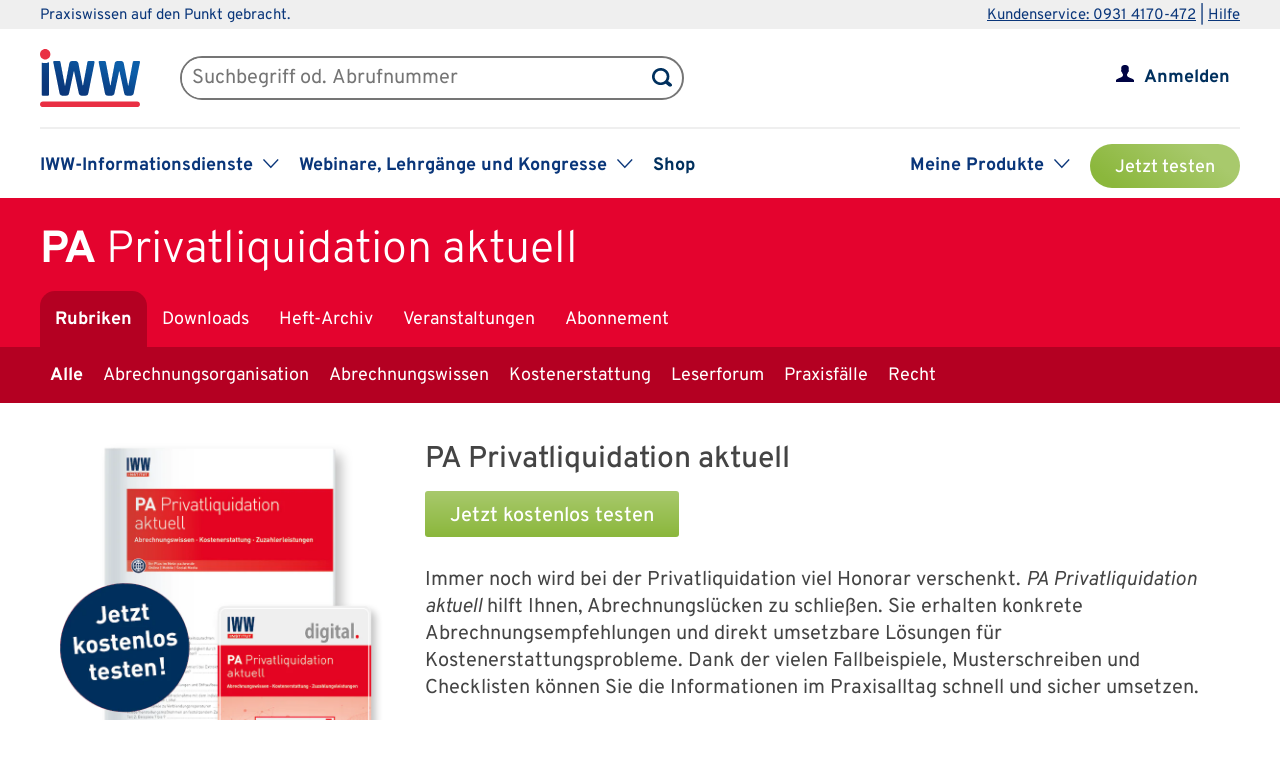

--- FILE ---
content_type: text/html; charset=UTF-8
request_url: https://www.iww.de/pa/archiv/gesetzgebung-goz-novellierung-kommt-fruehestens-mitte-2007-f5871
body_size: 54877
content:
<!DOCTYPE html><html lang="de">
<head>
	<meta http-equiv="content-type" content="text/html; charset=UTF-8"/>
<meta http-equiv="content-language" content="de"/>
<meta name="yandex-verification" content="42fe80e158ed8530"/>
<meta name="verify-v1" content="OQCQGAYnV9FqTvFfDPnjglNgnMSn+kgsade37IZ5rPI="/>
<meta name="verify-v1" content="7Acv+p+qQfVc3+qtEXojYJQ+xkc04Z5nwYrBpq9kCec="/>
<meta name="google-site-verification" content="r5lxPfKEkOxrzxff2pNyp5z8vgpspSXP001nyhyl6k0"/>
<meta name="google-site-verification" content="DXSWok1gxzRle6qHb5Rx1FzQLwGa8OsUgWLkNYZeESA"/>
<meta name="viewport" content="width=device-width,initial-scale=1.0,user-scalable=no"/>
<meta name="theme-color" content="#00305e"/>
<meta property="og:site_name" content="Privatliquidation aktuell" >
<meta property="og:image" content="https://www.iww.de/img/og_imgs/pa.png" >
<meta property="og:image:secure_url" content="https://www.iww.de/img/og_imgs/pa.png" >
<meta property="og:image:type" content="image/png" >
<meta property="og:image:width" content="200" >
<meta property="og:image:height" content="200" >
<meta property="og:url" content="https://www.iww.de/pa/archiv/gesetzgebung-goz-novellierung-kommt-fruehestens-mitte-2007-f5871" >
<meta name="copyright" content="IWW Institut | " >
<meta name="application-name" content="Privatliquidation aktuell" >
<meta name="twitter:card" content="summary" >
<meta name="twitter:image" content="https://www.iww.de/img/logo_iww_shared_200.png" >
<meta name="description" content="Für die Vorbereitung einer umfassenden Neufassung der GOZ hat das Bundesgesundheitsministerium (BMG) bereits im Juli 2004 eine Arbeitsgruppe eingesetzt, an der die BZÄK, die ..." >
<meta property="og:description" content="Für die Vorbereitung einer umfassenden Neufassung der GOZ hat das Bundesgesundheitsministerium (BMG) bereits im Juli 2004 eine Arbeitsgruppe eingesetzt, an der die BZÄK, die ..." >
<meta name="twitter:description" content="Für die Vorbereitung einer umfassenden Neufassung der GOZ hat das Bundesgesundheitsministerium (BMG) bereits im Juli 2004 eine Arbeitsgruppe eingesetzt, an der die BZÄK, die ..." >
<meta property="og:type" content="article" >
<meta property="og:title" content="GOZ-Novellierung kommt frühestens Mitte 2007" >
<meta name="twitter:title" content="GOZ-Novellierung kommt frühestens Mitte 2007" ><title>Gesetzgebung | GOZ-Novellierung kommt frühestens Mitte 2007</title><link rel="stylesheet" type="text/css" media="screen,print" href="/css/basic.css?v=1849638543"/>
<link rel="stylesheet" type="text/css" media="screen,print" href="/scss/framework/basic.css?v=1849638543"/>
<link href="/feeds/rss" rel="alternate" type="application/rss+xml" title="RSS (alle Produkte)" >
<link href="/feeds/atom" rel="alternate" type="application/atom+xml" title="ATOM (alle Produkte)" >
<link href="/css/product.css?v=4147539765" media="screen,print" rel="stylesheet" type="text/css" >
<link href="/css/services/pa.css" media="screen,print" rel="stylesheet" type="text/css" >
<link href="/pa/feeds/rss" rel="alternate" type="application/rss+xml" title="RSS (PA)" >
<link href="/pa/feeds/atom" rel="alternate" type="application/atom+xml" title="ATOM (PA)" >
<link href="https://www.iww.de/pa/archiv/gesetzgebung-goz-novellierung-kommt-fruehestens-mitte-2007-f5871" rel="canonical" ><link rel="stylesheet" type="text/css" media="screen" href="/3rdparty/slick/slick.css"/>
<link rel="stylesheet" type="text/css" media="print" href="/css/print.css"/>
<!-- CMP -->
<link rel="preconnect" href="https://a.delivery.consentmanager.net">
<link rel="preconnect" href="https://cdn.consentmanager.net">
	<link rel="icon" type="image/png" sizes="32x32" href="/img/favicon-32x32.png"/>
	<link rel="icon" type="image/png" sizes="16x16" href="/img/favicon-16x16.png"/>
	<link rel="shortcut icon" type="image/x-icon" href="/img/favicon.ico"/>
	<link rel="icon" type="image/x-icon" href="/img/favicon.ico"/>
	<script src="/libs/jquery/2.1.4/jquery.min.js"></script>
<script defer="defer" src="/3rdparty/slick/slick.min.js"></script>
<script defer="defer" src="/js/custom.js?v=1849638543"></script>
<script>
	// Prüfung auf Smartphone bzw. Tablet
	let smartphonetablet = "";
	if (window.matchMedia("only screen and (max-width: 650px)").matches) {
		// Smartphone
		smartphonetablet = "_small";
	} else if (window.matchMedia("only screen and (max-width: 1439px)").matches) {
		// Tablet
		smartphonetablet = "_tablet";
	}

	// JS for iOS-WebApp
	$(document).ready(function () {
		// Check if "standalone" property exists and test if using standalone navigator
		const home = false;
		if (!home && ("standalone" in window.navigator) && window.navigator.standalone) {
			$("#mobile_header,.wrapper_header,.article_ads .wrapper_header").css("margin-top", "36px");
			$("div#webapp-header").show();
		}
	});
</script>
<!-- Google Optimizer -->
<script class="cmplazyload" data-cmp-vendor="s135" data-cmp-src="https://www.googleoptimize.com/optimize.js?id=GTM-T8LX2ZM" type="text/plain"></script>	<!-- DFP-Ads -->
	<script async class="cmplazyload" data-cmp-vendor="s1" data-cmp-src="https://securepubads.g.doubleclick.net/tag/js/gpt.js"></script>
<script>
	window.googletag = window.googletag || {cmd: []};
	googletag.cmd.push(function() {
		googletag.defineSlot('/2686/iww.de/pa', [[300, 280], [728, 90]], 'div-gpt-ad-1580480997506-0').addService(googletag.pubads());
		googletag.pubads().enableSingleRequest();
		googletag.pubads().collapseEmptyDivs();
		googletag.enableServices();
	});
</script></head>
<body>
<!-- Hinweis -->
<!-- CMP -->
<script>if(!("gdprAppliesGlobally" in window)){window.gdprAppliesGlobally=true}if(!("cmp_id" in window)||window.cmp_id<1){window.cmp_id=0}if(!("cmp_cdid" in window)){window.cmp_cdid="c9408e5a11463"}if(!("cmp_params" in window)){window.cmp_params=""}if(!("cmp_host" in window)){window.cmp_host="a.delivery.consentmanager.net"}if(!("cmp_cdn" in window)){window.cmp_cdn="cdn.consentmanager.net"}if(!("cmp_proto" in window)){window.cmp_proto="https:"}if(!("cmp_codesrc" in window)){window.cmp_codesrc="1"}window.cmp_getsupportedLangs=function(){var b=["DE","EN","FR","IT","NO","DA","FI","ES","PT","RO","BG","ET","EL","GA","HR","LV","LT","MT","NL","PL","SV","SK","SL","CS","HU","RU","SR","ZH","TR","UK","AR","BS","JA","CY"];if("cmp_customlanguages" in window){for(var a=0;a<window.cmp_customlanguages.length;a++){b.push(window.cmp_customlanguages[a].l.toUpperCase())}}return b};window.cmp_getRTLLangs=function(){var a=["AR"];if("cmp_customlanguages" in window){for(var b=0;b<window.cmp_customlanguages.length;b++){if("r" in window.cmp_customlanguages[b]&&window.cmp_customlanguages[b].r){a.push(window.cmp_customlanguages[b].l)}}}return a};window.cmp_getlang=function(a){if(typeof(a)!="boolean"){a=true}if(a&&typeof(cmp_getlang.usedlang)=="string"&&cmp_getlang.usedlang!==""){return cmp_getlang.usedlang}return window.cmp_getlangs()[0]};window.cmp_extractlang=function(a){if(a.indexOf("cmplang=")!=-1){a=a.substr(a.indexOf("cmplang=")+8,2).toUpperCase();if(a.indexOf("&")!=-1){a=a.substr(0,a.indexOf("&"))}}else{a=""}return a};window.cmp_getlangs=function(){var g=window.cmp_getsupportedLangs();var c=[];var f=location.hash;var e=location.search;var j="cmp_params" in window?window.cmp_params:"";var a="languages" in navigator?navigator.languages:[];if(cmp_extractlang(f)!=""){c.push(cmp_extractlang(f))}else{if(cmp_extractlang(e)!=""){c.push(cmp_extractlang(e))}else{if(cmp_extractlang(j)!=""){c.push(cmp_extractlang(j))}else{if("cmp_setlang" in window&&window.cmp_setlang!=""){c.push(window.cmp_setlang.toUpperCase())}else{if("cmp_langdetect" in window&&window.cmp_langdetect==1){c.push(window.cmp_getPageLang())}else{if(a.length>0){for(var d=0;d<a.length;d++){c.push(a[d])}}if("language" in navigator){c.push(navigator.language)}if("userLanguage" in navigator){c.push(navigator.userLanguage)}}}}}}var h=[];for(var d=0;d<c.length;d++){var b=c[d].toUpperCase();if(b.length<2){continue}if(g.indexOf(b)!=-1){h.push(b)}else{if(b.indexOf("-")!=-1){b=b.substr(0,2)}if(g.indexOf(b)!=-1){h.push(b)}}}if(h.length==0&&typeof(cmp_getlang.defaultlang)=="string"&&cmp_getlang.defaultlang!==""){return[cmp_getlang.defaultlang.toUpperCase()]}else{return h.length>0?h:["EN"]}};window.cmp_getPageLangs=function(){var a=window.cmp_getXMLLang();if(a!=""){a=[a.toUpperCase()]}else{a=[]}a=a.concat(window.cmp_getLangsFromURL());return a.length>0?a:["EN"]};window.cmp_getPageLang=function(){var a=window.cmp_getPageLangs();return a.length>0?a[0]:""};window.cmp_getLangsFromURL=function(){var c=window.cmp_getsupportedLangs();var b=location;var m="toUpperCase";var g=b.hostname[m]()+".";var a=b.pathname[m]()+"/";a=a.split("_").join("-");var f=[];for(var e=0;e<c.length;e++){var j=a.substring(0,c[e].length+1);if(g.substring(0,c[e].length+1)==c[e]+"."){f.push(c[e][m]())}else{if(c[e].length==5){var k=c[e].substring(3,5)+"-"+c[e].substring(0,2);if(g.substring(0,k.length+1)==k+"."){f.push(c[e][m]())}}else{if(j==c[e]+"/"||j=="/"+c[e]){f.push(c[e][m]())}else{if(j==c[e].replace("-","/")+"/"||j=="/"+c[e].replace("-","/")){f.push(c[e][m]())}else{if(c[e].length==5){var k=c[e].substring(3,5)+"-"+c[e].substring(0,2);var h=a.substring(0,k.length+1);if(h==k+"/"||h==k.replace("-","/")+"/"){f.push(c[e][m]())}}}}}}}return f};window.cmp_getXMLLang=function(){var c=document.getElementsByTagName("html");if(c.length>0){var c=c[0]}else{c=document.documentElement}if(c&&c.getAttribute){var a=c.getAttribute("xml:lang");if(typeof(a)!="string"||a==""){a=c.getAttribute("lang")}if(typeof(a)=="string"&&a!=""){var b=window.cmp_getsupportedLangs();return b.indexOf(a.toUpperCase())!=-1||b.indexOf(a.substr(0,2).toUpperCase())!=-1?a:""}else{return""}}};(function(){var C=document;var D=C.getElementsByTagName;var o=window;var t="";var h="";var k="";var E=function(e){var i="cmp_"+e;e="cmp"+e+"=";var d="";var l=e.length;var I=location;var J=I.hash;var w=I.search;var u=J.indexOf(e);var H=w.indexOf(e);if(u!=-1){d=J.substring(u+l,9999)}else{if(H!=-1){d=w.substring(H+l,9999)}else{return i in o&&typeof(o[i])!=="function"?o[i]:""}}var G=d.indexOf("&");if(G!=-1){d=d.substring(0,G)}return d};var j=E("lang");if(j!=""){t=j;k=t}else{if("cmp_getlang" in o){t=o.cmp_getlang().toLowerCase();h=o.cmp_getlangs().slice(0,3).join("_");k=o.cmp_getPageLangs().slice(0,3).join("_");if("cmp_customlanguages" in o){var m=o.cmp_customlanguages;for(var y=0;y<m.length;y++){var a=m[y].l.toLowerCase();if(a==t){t="en"}}}}}var q=("cmp_proto" in o)?o.cmp_proto:"https:";if(q!="http:"&&q!="https:"){q="https:"}var n=("cmp_ref" in o)?o.cmp_ref:location.href;if(n.length>300){n=n.substring(0,300)}var A=function(d){var K=C.createElement("script");K.setAttribute("data-cmp-ab","1");K.type="text/javascript";K.async=true;K.src=d;var J=["body","div","span","script","head"];var w="currentScript";var H="parentElement";var l="appendChild";var I="body";if(C[w]&&C[w][H]){C[w][H][l](K)}else{if(C[I]){C[I][l](K)}else{for(var u=0;u<J.length;u++){var G=D(J[u]);if(G.length>0){G[0][l](K);break}}}}};var b=E("design");var c=E("regulationkey");var z=E("gppkey");var s=E("att");var f=o.encodeURIComponent;var g=false;try{g=C.cookie.length>0}catch(B){g=false}var x=E("darkmode");if(x=="0"){x=0}else{if(x=="1"){x=1}else{try{if("matchMedia" in window&&window.matchMedia){var F=window.matchMedia("(prefers-color-scheme: dark)");if("matches" in F&&F.matches){x=1}}}catch(B){x=0}}}var p=q+"//"+o.cmp_host+"/delivery/cmp.php?";p+=("cmp_id" in o&&o.cmp_id>0?"id="+o.cmp_id:"")+("cmp_cdid" in o?"&cdid="+o.cmp_cdid:"")+"&h="+f(n);p+=(b!=""?"&cmpdesign="+f(b):"")+(c!=""?"&cmpregulationkey="+f(c):"")+(z!=""?"&cmpgppkey="+f(z):"");p+=(s!=""?"&cmpatt="+f(s):"")+("cmp_params" in o?"&"+o.cmp_params:"")+(g?"&__cmpfcc=1":"");p+=(x>0?"&cmpdarkmode=1":"");A(p+"&l="+f(t)+"&ls="+f(h)+"&lp="+f(k)+"&o="+(new Date()).getTime());var r="js";var v=E("debugunminimized")!=""?"":".min";if(E("debugcoverage")=="1"){r="instrumented";v=""}if(E("debugtest")=="1"){r="jstests";v=""}A(q+"//"+o.cmp_cdn+"/delivery/"+r+"/cmp_final"+v+".js")})();window.cmp_rc=function(c,b){var l="";try{l=document.cookie}catch(h){l=""}var j="";var f=0;var g=false;while(l!=""&&f<100){f++;while(l.substr(0,1)==" "){l=l.substr(1,l.length)}var k=l.substring(0,l.indexOf("="));if(l.indexOf(";")!=-1){var m=l.substring(l.indexOf("=")+1,l.indexOf(";"))}else{var m=l.substr(l.indexOf("=")+1,l.length)}if(c==k){j=m;g=true}var d=l.indexOf(";")+1;if(d==0){d=l.length}l=l.substring(d,l.length)}if(!g&&typeof(b)=="string"){j=b}return(j)};window.cmp_stub=function(){var a=arguments;__cmp.a=__cmp.a||[];if(!a.length){return __cmp.a}else{if(a[0]==="ping"){if(a[1]===2){a[2]({gdprApplies:gdprAppliesGlobally,cmpLoaded:false,cmpStatus:"stub",displayStatus:"hidden",apiVersion:"2.2",cmpId:31},true)}else{a[2](false,true)}}else{if(a[0]==="getUSPData"){a[2]({version:1,uspString:window.cmp_rc("__cmpccpausps","1---")},true)}else{if(a[0]==="getTCData"){__cmp.a.push([].slice.apply(a))}else{if(a[0]==="addEventListener"||a[0]==="removeEventListener"){__cmp.a.push([].slice.apply(a))}else{if(a.length==4&&a[3]===false){a[2]({},false)}else{__cmp.a.push([].slice.apply(a))}}}}}}};window.cmp_dsastub=function(){var a=arguments;a[0]="dsa."+a[0];window.cmp_gppstub(a)};window.cmp_gppstub=function(){var c=arguments;__gpp.q=__gpp.q||[];if(!c.length){return __gpp.q}var h=c[0];var g=c.length>1?c[1]:null;var f=c.length>2?c[2]:null;var a=null;var j=false;if(h==="ping"){a=window.cmp_gpp_ping();j=true}else{if(h==="addEventListener"){__gpp.e=__gpp.e||[];if(!("lastId" in __gpp)){__gpp.lastId=0}__gpp.lastId++;var d=__gpp.lastId;__gpp.e.push({id:d,callback:g});a={eventName:"listenerRegistered",listenerId:d,data:true,pingData:window.cmp_gpp_ping()};j=true}else{if(h==="removeEventListener"){__gpp.e=__gpp.e||[];a=false;for(var e=0;e<__gpp.e.length;e++){if(__gpp.e[e].id==f){__gpp.e[e].splice(e,1);a=true;break}}j=true}else{__gpp.q.push([].slice.apply(c))}}}if(a!==null&&typeof(g)==="function"){g(a,j)}};window.cmp_gpp_ping=function(){return{gppVersion:"1.1",cmpStatus:"stub",cmpDisplayStatus:"hidden",signalStatus:"not ready",supportedAPIs:["2:tcfeuv2","5:tcfcav1","7:usnat","8:usca","9:usva","10:usco","11:usut","12:usct"],cmpId:31,sectionList:[],applicableSections:[0],gppString:"",parsedSections:{}}};window.cmp_addFrame=function(b){if(!window.frames[b]){if(document.body){var a=document.createElement("iframe");a.style.cssText="display:none";if("cmp_cdn" in window&&"cmp_ultrablocking" in window&&window.cmp_ultrablocking>0){a.src="//"+window.cmp_cdn+"/delivery/empty.html"}a.name=b;a.setAttribute("title","Intentionally hidden, please ignore");a.setAttribute("role","none");a.setAttribute("tabindex","-1");document.body.appendChild(a)}else{window.setTimeout(window.cmp_addFrame,10,b)}}};window.cmp_msghandler=function(d){var a=typeof d.data==="string";try{var c=a?JSON.parse(d.data):d.data}catch(f){var c=null}if(typeof(c)==="object"&&c!==null&&"__cmpCall" in c){var b=c.__cmpCall;window.__cmp(b.command,b.parameter,function(h,g){var e={__cmpReturn:{returnValue:h,success:g,callId:b.callId}};d.source.postMessage(a?JSON.stringify(e):e,"*")})}if(typeof(c)==="object"&&c!==null&&"__uspapiCall" in c){var b=c.__uspapiCall;window.__uspapi(b.command,b.version,function(h,g){var e={__uspapiReturn:{returnValue:h,success:g,callId:b.callId}};d.source.postMessage(a?JSON.stringify(e):e,"*")})}if(typeof(c)==="object"&&c!==null&&"__tcfapiCall" in c){var b=c.__tcfapiCall;window.__tcfapi(b.command,b.version,function(h,g){var e={__tcfapiReturn:{returnValue:h,success:g,callId:b.callId}};d.source.postMessage(a?JSON.stringify(e):e,"*")},b.parameter)}if(typeof(c)==="object"&&c!==null&&"__gppCall" in c){var b=c.__gppCall;window.__gpp(b.command,function(h,g){var e={__gppReturn:{returnValue:h,success:g,callId:b.callId}};d.source.postMessage(a?JSON.stringify(e):e,"*")},"parameter" in b?b.parameter:null,"version" in b?b.version:1)}if(typeof(c)==="object"&&c!==null&&"__dsaCall" in c){var b=c.__dsaCall;window.__dsa(b.command,function(h,g){var e={__dsaReturn:{returnValue:h,success:g,callId:b.callId}};d.source.postMessage(a?JSON.stringify(e):e,"*")},"parameter" in b?b.parameter:null,"version" in b?b.version:1)}};window.cmp_setStub=function(a){if(!(a in window)||(typeof(window[a])!=="function"&&typeof(window[a])!=="object"&&(typeof(window[a])==="undefined"||window[a]!==null))){window[a]=window.cmp_stub;window[a].msgHandler=window.cmp_msghandler;window.addEventListener("message",window.cmp_msghandler,false)}};window.cmp_setGppStub=function(a){if(!(a in window)||(typeof(window[a])!=="function"&&typeof(window[a])!=="object"&&(typeof(window[a])==="undefined"||window[a]!==null))){window[a]=window.cmp_gppstub;window[a].msgHandler=window.cmp_msghandler;window.addEventListener("message",window.cmp_msghandler,false)}};if(!("cmp_noiframepixel" in window)){window.cmp_addFrame("__cmpLocator")}if((!("cmp_disableusp" in window)||!window.cmp_disableusp)&&!("cmp_noiframepixel" in window)){window.cmp_addFrame("__uspapiLocator")}if((!("cmp_disabletcf" in window)||!window.cmp_disabletcf)&&!("cmp_noiframepixel" in window)){window.cmp_addFrame("__tcfapiLocator")}if((!("cmp_disablegpp" in window)||!window.cmp_disablegpp)&&!("cmp_noiframepixel" in window)){window.cmp_addFrame("__gppLocator")}if((!("cmp_disabledsa" in window)||!window.cmp_disabledsa)&&!("cmp_noiframepixel" in window)){window.cmp_addFrame("__dsaLocator")}window.cmp_setStub("__cmp");if(!("cmp_disabletcf" in window)||!window.cmp_disabletcf){window.cmp_setStub("__tcfapi")}if(!("cmp_disableusp" in window)||!window.cmp_disableusp){window.cmp_setStub("__uspapi")}if(!("cmp_disablegpp" in window)||!window.cmp_disablegpp){window.cmp_setGppStub("__gpp")}if(!("cmp_disabledsa" in window)||!window.cmp_disabledsa){window.cmp_setGppStub("__dsa")};</script>
<!-- GTM -->
<script>
	// GTM-Basisdaten anlegen
	var dataLayer =
		[
			{
				"intern": 0,
				"dlv1": "Gesetzgebung | GOZ-Novellierung kommt frühestens Mitte 2007",
				"dlv2": "goz-novellierung-kommt-fruehestens-mitte-2007",
				"dlv3": "beitrag",
				"dlv4": "/pa/archiv/gesetzgebung-goz-novellierung-kommt-fruehestens-mitte-2007-f5871",
				"dlv5": "loggedout",
				"dlv6": "guest",
				"dlv7": "pa",
				"dlv11": "offen","dlv12": "2006-07-01",			}
		];
</script><!-- hotjar user attributes -->
<script>
	let readyStateCheckInterval = setInterval(function() {
		if (
			document.readyState === "complete" &&
			window.hj && typeof (window.hj) === "function"
		) {
			clearInterval(readyStateCheckInterval);
			window.hj('identify', null, {
				isLoggedIn: false,
				activeSubscription: false
			})
		}
	}, 10);
</script><!-- Head -->
<div id="webapp-header" style="display:none;">
	<a class="webapp-header__link" onclick="window.history.back();"> <img class="webapp-header__arrow" alt="Zurueck" src="/img/paging_back.svg">
		<span class="webapp-header__text">Zurück</span> </a>
</div>
<div class="iww-header no_phone">
		<div class="iww-header-top">
		<div class="iww-section--1200 iww-flex">
            <span class="iww-text--smaller iww-text--primary-color">
                Praxiswissen auf den Punkt gebracht.
            </span>
			<div class="iww-header-top__link-wrapper iww-text--smaller">
				<a class="iww-header-top__link iww-text--smaller" href="tel:+499314170472">Kundenservice: 0931 4170-472</a> |
				<a class="iww-header-top__link iww-text--smaller" href="https://kontakt.iww.de/" target="_blank">Hilfe</a>
			</div>
		</div>
	</div>
	<div class="iww-header-main">
		<div class="iww-header-main__top iww-section--1200 iww-flex iww-flex--a-center">
			<div class="iww-flex iww-flex--a-center">
				<a class="iww-header-main__logowrapper-link" href="/"> <img class="iww-header-main__logo" alt="logo" src="/img/logo_iww_neu.svg"/>
					<img class="iww-header-main__logo-small" alt="logo" src="/img/logo_iww_neu.svg"/> </a>
				<div class="iww-search">
					<form class="iww-search__form" name="quicksearchform" method="get" action="/pa/suche">
						<div class="iww-search__input">
							<input class="iww-search__input-text" name="term" type="text" id="searchfield"
							       placeholder="Suchbegriff od. Abrufnummer" value=""/>
							<button class="iww-search__button" type="submit" id="searchbutton"></button>
						</div>
					</form>
					<script>
						if (!("placeholder" in document.createElement("input")))
						{
							if ($("#searchfield").val() == "")
							{
								$("#searchfield").css("color", "#999");
								$("#searchfield").val($("#searchfield").attr("placeholder"))
							}
							$("#searchfield").click(function ()
							{
								if ($(this).val() == $(this).attr("placeholder"))
								{
									$(this).css("color", "#000");
									$(this).val("")
								}
							});
							$("#searchfield").blur(function ()
							{
								if ($(this).val() == "")
								{
									$(this).css("color", "#999");
									$(this).val($(this).attr("placeholder"))
								}
							});
						}
					</script>
				</div>
			</div>
			<div class="iww-my-area iww-relative">
	<img class="iww-head-icon iww-head-icon--blue" src="/img/icon_myiww.svg">
	<img class="iww-head-icon iww-head-icon--red" src="/img/icon_myiww_red.svg">
	<a class="iww-account" href="/anmelden">Anmelden</a>
</div>
		</div>
		<div class="iww-header-main__bottom iww-section--1200 iww-flex">
				<ul class="iww-mainnav">
							<li class="iww-mainnav__item">
						<span class="iww-mainnav__link">IWW-Informationsdienste</span>
						<div class="iww-icon iww-icon--dropdown iww-icon--link"></div>
												<ul class="iww-subnav">
																<li class="iww-subnav__item">
										<a class="iww-subnav__link" href="/steuerberater">Steuerberater</a>
									</li>
																		<li class="iww-subnav__item">
										<a class="iww-subnav__link" href="/rechtsanwaelte">Rechtsanwälte</a>
									</li>
																		<li class="iww-subnav__item">
										<a class="iww-subnav__link" href="/gesundheitsberufe">Gesundheits&shy;berufe</a>
									</li>
																		<li class="iww-subnav__item">
										<a class="iww-subnav__link" href="/unternehmer-und-selbststaendige">Unternehmer & Selbstständige</a>
									</li>
															</ul>
					</li>
										<li class="iww-mainnav__item">
						<span class="iww-mainnav__link">Webinare, Lehrgänge und Kongresse</span>
						<div class="iww-icon iww-icon--dropdown iww-icon--link"></div>
												<ul class="iww-subnav">
																<li class="iww-subnav__item">
										<a class="iww-subnav__link" href="/seminare">Alle</a>
									</li>
																		<li class="iww-subnav__item">
										<a class="iww-subnav__link" href="/webinare">Webinare</a>
									</li>
																		<li class="iww-subnav__item">
										<a class="iww-subnav__link" href="/lehrgaenge">Lehrgänge</a>
									</li>
																		<li class="iww-subnav__item">
										<a class="iww-subnav__link" href="/kongresse">Kongresse</a>
									</li>
																		<li class="iww-subnav__item">
										<a class="iww-subnav__link" href="/seminare/referenten">Referenten</a>
									</li>
															</ul>
					</li>
										<li class="iww-mainnav__item">
						<a class="iww-mainnav__link" href="https://shop.iww.de/">Shop</a>
					</li>
						</ul>
				<ul class="iww-mainnav">
		<li class="iww-mainnav__item">
			<span class="iww-mainnav__link">Meine Produkte</span>
			<div class="iww-icon iww-icon--dropdown iww-icon--link"></div>
							<div class="iww-subnav iww-subnav--products-logged-out">
                    <span class="iww-text--medium">
	                    Bitte melden Sie sich an, um Ihre Produkte zu sehen.
                    </span>
				</div>
						</li>
			<li class="iww-mainnav__item">
		<a class="button_green button_test_account" href="https://shop.iww.de/products/pa-privatliquidation-aktuell">Jetzt testen</a>
	</li>
		</ul>
		</div>
	</div>
</div><div id="mobile_header" class="phone">
	<div id="hamburger">
		<img class="blue" alt="Menu" src="/img/hamburger.svg"> <img class="red" alt="Menu" src="/img/hamburger_red.svg">
	</div>
	<ul id="mobile_menu">
		<li>
			<div id="search">
				<form class="quicksearchform" name="quicksearchform" method="get" action="/suche">
					<button type="submit" id="searchbutton"></button>
					<input name="term" type="text" class="searchfield" id="searchfield" placeholder="Suchbegriff od. Abrufnummer" value=""/>
				</form>
			</div>
		</li>
					<li><a href="/steuerberater" class="">Steuerberater</a></li>
						<li><a href="/rechtsanwaelte" class="">Rechtsanwälte</a></li>
						<li><a href="/gesundheitsberufe" class="">Gesundheits&shy;berufe</a></li>
						<li><a href="/unternehmer-und-selbststaendige" class="">Unternehmer & Selbstständige</a></li>
					<li id="small_menu">
			<ul>
				<li><a href="/seminare">Webinare, Lehrgänge und Kongresse</a></li>
				<li><a href="https://www.iww-content-marketing.de">Content Marketing</a></li>
			</ul>
			<ul>
				<li><a href="https://kontakt.iww.de/">Kontakt</a></li>
				<li><a href="/wissenskurator">Über uns</a></li>
				<li><a href="https://shop.iww.de/">Shop</a></li>
			</ul>
		</li>
	</ul>
	<div id="icon_myiww">
		<img class="blue" alt="MyIww" src="/img/icon_myiww.svg"> <img class="red" alt="MyIww" src="/img/icon_myiww_red.svg">
	</div>
	<ul id="mobile_myiww">
				<li id="activities">
			<a href="/kundencenter">Letzte Aktivitäten</a>
		</li>
		<li id="account">
			<a href="/kundencenter/persoenliche-daten">Persönliche Daten</a>
		</li>
		<li id="favorites">
			<a href="/kundencenter/favoriten">Meine Favoriten</a>
		</li>
		<li id="seminars">
			<a href="/kundencenter/seminare">Mein Lernbereich</a>
		</li>
		<li id="logout">
			<a href="/abmelden">Abmelden</a>
		</li>
	</ul>
	<a id="mobile_logo" href="/"> <img alt="Logo IWW" src="/img/logo_iww_neu.svg"> </a>
</div>
<div class="wrapper_button_test_account phone">
		<li class="iww-mainnav__item">
		<a class="button_green button_test_account" href="https://shop.iww.de/products/pa-privatliquidation-aktuell">Jetzt testen</a>
	</li>
	</div>
<script>
	$(document).ready(function ()
	{
		$("#hamburger, #product_loupe").click(function (event)
		{
			event.preventDefault();

			// Navigationen entsprechend ein-/ausblenden
			$("#mobile_myiww").hide();
			$("#mobile_menu").toggle();

			// CSS-Klassen entsprechend anpassen
			$("#hamburger").toggleClass("active");
			$("#icon_myiww").removeClass("active");

		});

		$("#icon_myiww").click(function ()
		{
			// Navigation ausblenden
			$("#mobile_menu").hide();

			// CSS-Klassen entsprechend anpassen
			$("#hamburger").removeClass("active");
			$("#icon_myiww").toggleClass("active");
			location.href = "/anmelden"		});

		$("#mobile_myiww select").change(function ()
		{
			location.href = $(this).val();
		});
	});
</script><!-- Head - Product -->
<div id="wrapper_product_header">
	<div id="wrapper_product_header_top">
		<div id="product_header_top">
						<div id="product_title">
				<a href="/pa"><b>PA</b>
					<span class="no_phone">Privatliquidation aktuell</span>
				</a>
			</div>
			<ul class="navigation" id="main_menu_product">
    <li class="active ">
        <a id="menu-sc_rubrics" href="/pa">Rubriken</a>
    </li>
    <li>
        <a id="menu-sc_downloads" href="/pa/downloads">Downloads</a>
    </li>
    <li>
        <a id="menu-sc_archive" href="/pa/archiv">Heft-Archiv</a>
    </li>
    <li>
        <a id="menu-sc_events" href="/pa/veranstaltungen">Veranstaltungen</a>
    </li>
    <li class="phone">
        <a id="menu-sc_search_pa" title="Suche" href="/pa/suche"><img src='/img/lupe_white.svg' title='Suche' alt='' id='product_loupe' /></a>
    </li>
    <li>
        <a id="menu-sc_subscription" href="https://shop.iww.de/products/pa-privatliquidation-aktuell">Abonnement</a>
    </li>
</ul>					</div>
	</div>
			<div id="wrapper_product_header_bottom">
			<div id="product_header_bottom">
				<ul class="no_phone" id="sub_menu_product">
    <li class="active ">
        <a id="menu-sc_rubric_all" href="/pa">Alle</a>
    </li>
    <li>
        <a id="menu-sc_rubric_485" href="/pa/rubrik/abrechnungsorganisation">Abrechnungsorganisation</a>
    </li>
    <li>
        <a id="menu-sc_rubric_487" href="/pa/rubrik/abrechnungswissen">Abrechnungswissen</a>
    </li>
    <li>
        <a id="menu-sc_rubric_486" href="/pa/rubrik/kostenerstattung">Kostenerstattung</a>
    </li>
    <li>
        <a id="menu-sc_rubric_488" href="/pa/rubrik/leserforum">Leserforum</a>
    </li>
    <li>
        <a id="menu-sc_rubric_489" href="/pa/rubrik/praxisfaelle">Praxisfälle</a>
    </li>
    <li>
        <a id="menu-sc_rubric_3612" href="/pa/rubrik/recht">Recht</a>
    </li>
</ul>									<select id="sub_menu_product_phone" class="phone" name="rubrics">
													<option 									value="/pa">Alle</option>
														<option 									value="/pa/rubrik/abrechnungsorganisation">Abrechnungsorganisation</option>
														<option 									value="/pa/rubrik/abrechnungswissen">Abrechnungswissen</option>
														<option 									value="/pa/rubrik/kostenerstattung">Kostenerstattung</option>
														<option 									value="/pa/rubrik/leserforum">Leserforum</option>
														<option 									value="/pa/rubrik/praxisfaelle">Praxisfälle</option>
														<option 									value="/pa/rubrik/recht">Recht</option>
												</select>
								</div>
		</div>
		</div>
<script src="/js/menue.js"></script>
<script>
	$(document).ready(function () {
		$("#product_loupe").click(function (event) {
			// Wenn Menu sichtbar, Fokus auf Suchfeld
			event.preventDefault();
			if ($("#mobile_menu").is(":visible")) {
				$("#mobile_menu .searchfield").focus();
			}
		});
		$("#sub_menu_product_phone").change(function () {
			location.href = $(this).val();
		});
	});
</script><!-- Shopfiy-Widget -->
	<div class="iww-section--1200 shopify-widget">
		<div id='product-component-1636628242153'></div>
		<script type="text/javascript">
			/*<![CDATA[*/
			(function() {
				var scriptURL = 'https://sdks.shopifycdn.com/buy-button/latest/buy-button-storefront.min.js';
				if (window.ShopifyBuy) {
					if (window.ShopifyBuy.UI) {
						ShopifyBuyInit();
					} else {
						loadScript();
					}
				} else {
					loadScript();
				}

				function loadScript() {
					var script = document.createElement('script');
					script.async = true;
					script.src = scriptURL;
					(document.getElementsByTagName('head')[0] || document.getElementsByTagName('body')[0]).appendChild(script);
					script.onload = ShopifyBuyInit;
				}

				function ShopifyBuyInit() {
					var client = ShopifyBuy.buildClient({
						domain: 'iww-institut.myshopify.com',
						storefrontAccessToken: 'b091099f51ce3a49edfe29a620a15af6',
					});
					ShopifyBuy.UI.onReady(client).then(function(ui) {
						ui.createComponent('product', {
							id: '6744323752121',
							variantId: '6744323752121',
							node: document.getElementById('product-component-1636628242153'),
							moneyFormat: '%E2%82%AC%7B%7Bamount_with_comma_separator%7D%7D',
							options: {
								"product": {
									"iframe": false,
									"buttonDestination": "onlineStore",
									"layout": "horizontal",
									"contents": {
										"img": false,
										"imgWithCarousel": true,
										"options": false,
										"description": true
									},
									"width": "100%",
									"text": {
										"button": "Jetzt kostenlos testen"
									}
								},
								"productSet": {
									"iframe": false,
								},
								"modalProduct": {
									"iframe": false,
									"contents": {
										"img": false,
										"imgWithCarousel": true,
										"button": false,
										"buttonWithQuantity": true
									},
									"text": {
										"button": "Add to cart"
									}
								},
								"option": {},
								"cart": {
									"iframe": false,
									"text": {
										"total": "Subtotal",
										"button": "Checkout"
									}
								},
								"toggle": {

								}
							},
						});
					});
				}
			})();
			/*]]>*/
		</script>
	</div>
	<div id="wrapper_content">
	<div id="content" class="article">
		<div class="main_content marker">
			<!-- Views -->
			<!-- Coming Out Of Cache -->
<h2 class="dachzeile">01.07.2006 | Gesetzgebung </h2><h1 class="Ueberschrift-gross">GOZ-Novellierung kommt frühestens Mitte 2007 </h1><p class="Grundtext">Für die Vorbereitung einer umfassenden Neufassung der GOZ hat das Bundesgesundheitsministerium (BMG) bereits im Juli 2004 eine Arbeitsgruppe eingesetzt, an der die BZÄK, die privaten Krankenversicherer sowie die Träger der Beihilfe beteiligt sind. Laut einer aktuellen Mitteilung der parlamentarischen Staatsekretärin im BMG, Marion Caspers Merk, ist mit einem abschließenden Beratungsergebnis voraussichtlich Ende 2006 zu rechnen. Weiter heißt es, dass das formale Verfahren zur Novellierung der GOZ dann im Laufe der ersten Jahreshälfte 2007 eingeleitet werden kann.  </p><p class="Grundtext"> </p> <div class="articlesource">Quelle: <a href='/pa/archiv/2006/7'>Ausgabe 07 / 2006</a> | Seite 1 | ID 88959</div>
<script>
		
</script><div class="toolbar">
		<a id="print" class="tool_print no_phone" href="javascript:onclick(window.print())" label="Drucken">
		<img class="blue" alt="print" src="/img/product_imgs/artd_print.svg" />
		<img class="red" alt="print" src="/img/product_imgs/artd_print_red.svg" />
	</a>
		<a id="forward" class="tool_mail" href="mailto:?subject=PA%20-%20GOZ-Novellierung%20kommt%20fr%C3%BChestens%20Mitte%202007&amp;body=PA%20Privatliquidation%20aktuell%2C%2001.07.2006%0A-----------------------------------------------------------------%0AGesetzgebung%3A%20GOZ-Novellierung%20kommt%20fr%C3%BChestens%20Mitte%202007%0A-----------------------------------------------------------------%0A%0AF%C3%BCr%20die%20Vorbereitung%20einer%20umfassenden%20Neufassung%20der%20GOZ%20hat%20das%20Bundesgesundheitsministerium%20%28BMG%29%20bereits%20im%20Juli%202004%20eine%20Arbeitsgruppe%20eingesetzt%2C%20an%20der%20die%20BZ%C3%84K%2C%20die%20privaten%20Krankenversicherer%20sowie%20die%20Tr%C3%A4ger%20der%20Beihilfe%20beteiligt%20sind.%20Laut%20einer%20aktuellen%20Mitteilung%20der%20parlamentarischen%20Staatsekret%C3%A4rin%20im%20BMG%2C%20Marion%20Caspers%20Merk%2C%20ist%20mit%20einem%20abschlie%C3%9Fenden%20Beratungsergebnis%20voraussichtlich%20Ende%202006%20zu%20rechnen.%20Weiter%20hei%C3%9Ft%20es%2C%20dass%20das%20formale%20Verfahren%20zur%20Novellierung%20der%20GOZ%20dann%20im%20...%0A%0ADen%20vollst%C3%A4ndigen%20Beitrag%20lesen%20Sie%20hier%3A%20http%3A%2F%2Fwww.iww.de%2Fpa%2Farchiv%2Fgesetzgebung-goz-novellierung-kommt-fruehestens-mitte-2007-f5871%0A" label="Mailen">
	<img class="blue" alt="email" src="/img/product_imgs/artd_email.svg" />
	<img class="red" alt="email" src="/img/product_imgs/artd_email_red.svg" />
</a>	<a id="contact" class="tool_hint" href="/pa/hinweis-an-die-redaktion-5871" label="Hinweis an die Redaktion">
	<img class="blue" alt="email_comp" src="/img/product_imgs/artd_email_comp.svg" />
	<img class="red" alt="email_comp" src="/img/product_imgs/artd_email_comp_red.svg" />
</a>	<a id="twitter" class="tool_twitter" href="https://twitter.com/intent/tweet/?url=Gesetzgebung+%7C+GOZ-Novellierung+kommt+fr%C3%BChestens+Mitte+2007+https%3A%2F%2Fwww.iww.de%2Fpa%2Farchiv%2Fgesetzgebung-goz-novellierung-kommt-fruehestens-mitte-2007-f5871" label="Twittern" target="_blank">
		<img class="blue" alt="twitter" src="/img/product_imgs/artd_twitter.svg" />
		<img class="red" alt="twitter" src="/img/product_imgs/artd_twitter_red.svg" />
	</a>
	<a id="facebook" class="tool_facebook" href="https://www.facebook.com/sharer.php?u=https%3A%2F%2Fwww.iww.de%2Fpa%2Farchiv%2Fgesetzgebung-goz-novellierung-kommt-fruehestens-mitte-2007-f5871" label="Teilen" target="_blank">
		<img class="blue" alt="facebook" src="/img/product_imgs/artd_facebook.svg" />
		<img class="red" alt="facebook" src="/img/product_imgs/artd_facebook_red.svg" />
	</a>
	<a id="xing" class="tool_xing" href="https://www.xing.com/spi/shares/new?url=https%3A%2F%2Fwww.iww.de%2Fpa%2Farchiv%2Fgesetzgebung-goz-novellierung-kommt-fruehestens-mitte-2007-f5871" label="Teilen" target="_blank">
		<img class="blue" alt="xing" src="/img/product_imgs/artd_xing.svg" />
		<img class="red" alt="xing" src="/img/product_imgs/artd_xing_red.svg" />
	</a>
	</div><script>
	$(document).ready(function()
	{
		// Bei CS3 Artikeln muss HTML bzgl. Tabellen angepasst werden
		$(".main_content #CS3>table.basis-tabelle, .main_content #CS3>table.kasten").each(function()
		{
			// HTML umklammern mit DIV
			$(this).wrap('<div class="tabelle_scroll"></div>');
		});
	});
</script>		</div>
		<div class="teaser">
			            <div class="teaser_box related">
	<h2>Mehr zum Thema</h2>
					<ul class="rel_newsletter" onclick="location.href='/pa/newsletter-anmeldung/59'">
					<li>
						<a href="/pa/newsletter-anmeldung/59">
							<img alt="" src="/img/product_imgs/rel_icon_newsletter.svg" />
							<h4>PA-Newsletter</h4>
							<p>Abonnieren Sie alle Beitr&auml;ge aus PA als 
							kostenlosen Service per E-Mail. <span>&gt; mehr</span></p>
						</a>
					</li>
				</ul>
									<ul class="rel_content">
					<li onclick="location.href='/pa/archiv/goz-novelle-der-aktuelle-stand-zur-goz-reformministerium-aeussert-sich-zum-zeitplan-f5613'; return false;">
	<a href="/pa/archiv/goz-novelle-der-aktuelle-stand-zur-goz-reformministerium-aeussert-sich-zum-zeitplan-f5613">
		<h5>02.07.2008 · GOZ-Novelle</h5>
				<h4>Der aktuelle Stand zur GOZ-Reform:<br />
Ministerium äußert sich zum Zeitplan</h4>
		<div class="clear"></div>
	</a>
</li>					</ul>
								<ul class="rel_seminars">
					<li onclick="location.href='/webinar/abrechnungspraxis'; return false;">
	<a href="/webinar/abrechnungspraxis">
		<h5>13.02.2026 · Webinar</h5>
		<img alt="" src="/img/product_imgs/rel_icon_seminare.svg" />
		<h4>IWW-Webinare Abrechnungspraxis</h4>
		<div class="clear"></div>
	</a>
</li>				</ul>
			</div>
                                                
<div class="teaser_box facebook" onclick="window.open('http://www.facebook.com/pa.iww'); return false;" style="cursor: pointer;">
	<div class="box_head">
		<img class="icon_facebook" src="/img/icon_facebook.svg" />
		<h2>Facebook</h2>
		<div class="clear"></div>
	</div>
	<p>Werden Sie jetzt Fan der PA-Facebookseite und erhalten aktuelle Meldungen aus der Redaktion.</p>
	<a class="button_blue" href="http://www.facebook.com/pa.iww" target="_blank">Zu Facebook</a>
</div>
            		</div>
		<div class="clear"></div>
		<!--  DFP-Banner -->
		<!-- /2686/iww.de -->
<div id='div-gpt-ad-1580480997506-0'>
	<script>
		googletag.cmd.push(function() { googletag.display('div-gpt-ad-1580480997506-0'); });
	</script>
</div>		<!-- Newsletter -->
		<div class="newsletter-subscription-box">
	<h2>Der Newsletter zum Thema Privatabrechnung</h2>
	<div class="newsletter-subscription-box__text-wrapper">
		<div class="newsletter-subscription-box__left">
			<p class="newsletter-subscription-box__paragraph">Regelmäßige Informationen zu</p><ul class="newsletter-subscription-box__list"><li class="newsletter-subscription-box__list-item">Urteilen aus dem Vergütungsrecht</li><li class="newsletter-subscription-box__list-item">Abrechnungsorganisation</li><li class="newsletter-subscription-box__list-item">Kostenerstattung</li></ul>		</div>
		<div class="newsletter-subscription-box__right">
			<form action="" method="post" id="newsletter-banner">
				
<input type="hidden" name="id" value="newsletter-teaser" id="id">				
<input type="hidden" name="ts" value="0" id="ts">                
<input type="hidden" name="csrf" value="47ea21848924edeb9f8efc802b983b4c" id="csrf">                
<input type="text" name="form_password" id="form_password" value="" class="textfield newsletter-subscription-box__textfield" maxlength="255" tabindex="-1" autocomplete="off">								<div class="newsletter-subscription-box__form-wrapper">
					<div class="newsletter-subscription-box__email-and-hint">
						
<input type="text" name="email" id="email" value="" class="textfield newsletter-subscription-box__textfield" placeholder="E-Mail-Adresse*" tabindex="1" maxlength="254">					</div>
					<button type="submit" class="button_green button_green--newsletter" tabindex="3">Jetzt anmelden</button>
				</div>
				<div class="checkbox_with_text checkbox_with_text--newsletter">
					
<input type="hidden" name="informed_consent_advertising" value=""><input type="checkbox" name="informed_consent_advertising" id="informed_consent_advertising" value="1" class="newsletter-subscription-box__checkbox" tabindex="2">
<span class="newsletter-subscription-box__hint">Ich bin mit der Verarbeitung und Nutzung meiner Daten gemäß <a href='https://legal.vogel.de/legal-cockpit/iww/einwilligungserklaerung/' target='blank'>Einwilligungserklärung</a> einverstanden.</span>				</div>
			</form>
		</div>
	</div>
</div>	</div>
</div>
<!-- Foot -->
<!-- Foot -->
<footer class="iww-footer">
    <div class="iww-footer__light-blue">
        <div class="iww-section--1200">
            <div class="iww-flex iww-marginbottom--large">
                <div class="iww-footer__links-wrapper">
                    <h4 class="iww-text--small iww-text--font-w-bold iww-marginbottom--mini iww-text--white">
                        Fragen, Anregungen, Kritik?
                    </h4>
                    <p class="iww-text--small iww-text--white iww-marginbottom--medium">
                        Wir sind gerne für Sie da!
                    </p>
                    <p class="iww-marginbottom--base">
                        <a class="iww-text--large-medium iww-tel-number iww-text--white" href="tel:+499314170472">0931
                            4170-472</a>
                    </p>
                    <p class="iww-marginbottom--base">
                        <a class="iww-text--small iww-footer__link iww-text--font-w-bold iww-text-underline"
                           href="mailto:kontakt@iww.de">kontakt@iww.de</a>
                    </p>
                    <p class="iww-text--mini iww-text--white iww-no-margin">
                        Garantierte Erreichbarkeit:<br> Montag - Donnerstag: 8 - 17 Uhr<br> Freitag: 8 - 16 Uhr
                    </p>
                </div>
                <div class="iww-footer__links-wrapper">
                    <h4 class="iww-text--small iww-text--font-w-bold iww-marginbottom--mini iww-text--white">
                        Service
                    </h4>
                    <ul class="iww-footer-list">
                                                    <li class="iww-footer-list__item">
                                <a class="iww-footer__link"
                                   href="/hilfe">Hilfe</a>
                            </li>
                                                        <li class="iww-footer-list__item">
                                <a class="iww-footer__link"
                                   href="https://kontakt.iww.de/">Kontakt</a>
                            </li>
                                                        <li class="iww-footer-list__item">
                                <a class="iww-footer__link"
                                   href="/newsletter">Newsletter</a>
                            </li>
                                                        <li class="iww-footer-list__item">
                                <a class="iww-footer__link"
                                   href="/karriere">Karriere</a>
                            </li>
                                                        <li class="iww-footer-list__item">
                                <a class="iww-footer__link"
                                   href="/wissenskurator">Über uns</a>
                            </li>
                                                        <li class="iww-footer-list__item">
                                <a class="iww-footer__link"
                                   href="https://shop.iww.de/">Shop</a>
                            </li>
                                                </ul>
                </div>
                <div class="iww-footer__links-wrapper">
                    <div class="inf-footer__sub-links-wrapper">
                        <h4 class="iww-text--small iww-text--font-w-bold iww-marginbottom--mini iww-text--white">
                            Informationsdienste<br>und Weiterbildung
                        </h4>
                        <ul class="iww-footer-list">
                                                            <li class="iww-footer-list__item">
                                    <a class="iww-footer__link"
                                       href="/steuerberater">Steuerberater</a>
                                </li>
                                                                <li class="iww-footer-list__item">
                                    <a class="iww-footer__link"
                                       href="/rechtsanwaelte">Rechtsanwälte</a>
                                </li>
                                                                <li class="iww-footer-list__item">
                                    <a class="iww-footer__link"
                                       href="/gesundheitsberufe">Gesundheits&shy;berufe</a>
                                </li>
                                                                <li class="iww-footer-list__item">
                                    <a class="iww-footer__link"
                                       href="/unternehmer-und-selbststaendige">Unternehmer & Selbstständige</a>
                                </li>
                                                        </ul>
                    </div>
                    <h4 class="iww-text--small iww-text--font-w-bold iww-marginbottom--mini iww-text--white">
                        Weitere Angebote
                    </h4>
                    <ul class="iww-footer-list">
                                                    <li class="iww-footer-list__item">
                                <a class="iww-footer__link"
                                   href="/seminare">Webinare, Lehrgänge und Kongresse</a>
                            </li>
                                                        <li class="iww-footer-list__item">
                                <a class="iww-footer__link"
                                   href="https://www.iww-content-marketing.de">Content Marketing</a>
                            </li>
                                                </ul>
                </div>
                <div class="iww-footer__links-wrapper">
                    <div class="inf-footer__sub-links-wrapper">
                        <h4 class="iww-text--small iww-text--font-w-bold iww-marginbottom--mini iww-text--white">
                            Das IWW Institut im Social Web
                        </h4>
                        <div class="iww-flex iww-flex--start">
                            <a class="iww-icon iww-icon--linkedin iww-icon--footer"
                               href="https://www.linkedin.com/company/iww-institut/" target="_blank"></a>
                            <a class="iww-icon iww-icon--instagram iww-icon--footer"
                               href="https://www.instagram.com/iww_institut/" target="_blank"></a>
                            <a class="iww-icon iww-icon--facebook iww-icon--footer"
                               href="https://www.facebook.com/iww.institut" target="_blank"></a>
                            <a class="iww-icon iww-icon--youtube iww-icon--footer"
                               href="https://www.youtube.com/user/IWWde" target="_blank"></a>
                        </div>
                    </div>
                    <h4 class="iww-text--small iww-text--font-w-bold iww-marginbottom--mini iww-text--white">
                        Bezahlen Sie bequem
                    </h4>
                    <div class="iww-flex iww-flex--start">
                        <div class="iww-payment-option">
                            <span class="iww-text--mini iww-text--font-w-bold">Rechnung</span>
                        </div>
                        <div class="iww-payment-option">
                            <img class="iww-payment-option__img" src="/img/payment/bp-paypal-logo.png"
                                 alt="Logo PayPal">
                        </div>
                        <div class="iww-payment-option">
                            <img class="iww-payment-option__img" src="/img/payment/bp-visa-logo.png" alt="Logo Visa">
                        </div>
                        <div class="iww-payment-option">
                            <img class="iww-payment-option__img" src="/img/payment/bp-mastercard-logo.png"
                                 alt="Logo Mastercard">
                        </div>
                    </div>
                </div>
            </div>
            <div class="iww-flex">
                <ul class="iww-footer-list iww-flex iww-flex--start iww-marginbottom--base">
                                            <li class="iww-footer-list__item iww-marginright--base iww-marginbottom--micro">
                            <a class="iww-footer__link"
                               href="https://legal.vogel.de/legal-cockpit/iww/zentrale-rechtstexte/impressum/">Impressum</a>
                        </li>
                                                <li class="iww-footer-list__item iww-marginright--base iww-marginbottom--micro">
                            <a class="iww-footer__link"
                               href="https://legal.vogel.de/legal-cockpit/iww/agb/">AGB</a>
                        </li>
                                                <li class="iww-footer-list__item iww-marginright--base iww-marginbottom--micro">
                            <a class="iww-footer__link"
                               href="https://legal.vogel.de/legal-cockpit/iww/datenschutzerklaerung/">Datenschutz</a>
                        </li>
                                                <li class="iww-footer-list__item iww-marginright--base iww-marginbottom--micro">
                            <a class="iww-footer__link"
                               href="https://legal.vogel.de/legal-cockpit/vcg-vogel-communications-group/Zentrale%20Rechtstexte/vcg-barrierefreiheit/">Erklärung zur Barrierefreiheit</a>
                        </li>
                                        </ul>
                <div>
                    <div class="iww-text--small iww-text--white iww-marginbottom--mini iww-opacity-50">&copy; 2026 IWW Institut f&uuml;r Wissen in der Wirtschaft</div>
                    <div class="iww-text--small iww-text--white iww-opacity-50">Unsere Angebote, Waren und Dienstleistungen richten sich ausschließlich an
                        Unternehmer (Gewerbetreibende, Selbstständige, Freiberufler)!</div>
                </div>
            </div>
        </div>
    </div>
    <div class="iww-footer__white">
        <div class="iww-section--1200">
            <div class="iww-flex">
                <div class="iww-footer__copyright">
                    <img class="iww-footer-logo iww-marginright--mini" src="/img/logo_iww_neu.svg">
                    <span class="iww-claim iww-text--small iww-text--font-w-medium iww-text--primary-color iww-no-margin">Praxiswissen auf den Punkt gebracht</span>
                    <div class="iww-point"></div>
                </div>
                <div class="iww-footer__cooperation">
                    <span class="iww-text--small iww-no-margin">Ein Unternehmen der</span> <a
                            href="https://www.vogel.de/" target="_blank">
                        <img class="iww-logo-vcg iww-marginleft--mini" alt="Logo VCG" src="/img/logo_vbm.svg"> </a>
                </div>
            </div>
        </div>
    </div>
    </footer>
<a href="#"><img class="arrow_up" alt="" title="nach oben" src="/img/arrow_up.svg"/></a>
<script>
    $(document).ready(function () {
        var $OBJ_element = $(".arrow_up");
        $(window).scroll(function () {
            if ($(this).scrollTop() > 200) {
                if (!$OBJ_element.is(':visible')) {
                    $OBJ_element.stop(true, true).fadeIn();
                }
            } else {
                if (!$OBJ_element.is(':animated')) {
                    $OBJ_element.stop(true, true).fadeOut();
                }
            }
        });
    });
</script><!-- GTM -->
<script>
	// Opt-out GA-Tracking
	var gaProperty = 'UA-35798516-8';

	// Tracking deaktivieren wenn Opt-out-cookie vorliegt.
	var disableStr = 'ga-disable-' + gaProperty;
	if (document.cookie.indexOf(disableStr + '=true') > -1)
	{
		window[disableStr] = true;
	}

	// Opt-out Funktion GA
	function gaOptout()
	{
		document.cookie = disableStr + '=true; expires=Thu, 31 Dec 2099 23:59:59 UTC; path=/';
		window[disableStr] = true;
	}

	// Opt-out Funktion H.AMS
	function hamsOptout()
	{
		document.cookie = "hams_dnt=true; expires=Thu, 31 Dec 2099 23:59:59 UTC; path=/";
	}

	// GTM-Variable PageName erweitern, wenn vorhanden
	if (typeof STR_pagename_addon !== "undefined")
	{
		dataLayer[0].dlv2 += STR_pagename_addon;
	} // end if

	// GTM-Variable PageUrl erweitern, wenn vorhanden
	if (typeof STR_pageurl_addon !== "undefined")
	{
		dataLayer[0].dlv4 += STR_pageurl_addon;
	} // end if
</script>
<noscript>
	<iframe src="//www.googletagmanager.com/ns.html?id=GTM-NP3VFV" height="0" width="0" style="display:none;visibility:hidden"></iframe>
</noscript>
<script data-cmp-vendor="s905" type="text/plain" class="cmplazyload" >(function (w, d, s, l, i)
	{
		w[l] = w[l] || [];
		w[l].push({'gtm.start': new Date().getTime(), event: 'gtm.js'});
		var f = d.getElementsByTagName(s)[0], j = d.createElement(s), dl = l != 'dataLayer' ? '&l=' + l : '';
		j.async = true;
		j.src = '//www.googletagmanager.com/gtm.js?id=' + i + dl;
		f.parentNode.insertBefore(j, f);
	})(window, document, 'script', 'dataLayer', 'GTM-NP3VFV');
</script><!-- Smartsupp Live Chat script -->
<!--<script type="text/plain" class="cmplazyload" data-cmp-vendor="c6368">-->
<!--		var _smartsupp = _smartsupp || {};-->
<!--		_smartsupp.key = 'e597ceb6b29ff77efd864de977846a4af630fa62';-->
<!--		window.smartsupp||(function(d) {-->
<!--			var s,c,o=smartsupp=function(){ o._.push(arguments)};o._=[];-->
<!--			s=d.getElementsByTagName('script')[0];c=d.createElement('script');-->
<!--			c.type='text/javascript';c.charset='utf-8';c.async=true;-->
<!--			c.src='https://www.smartsuppchat.com/loader.js?';s.parentNode.insertBefore(c,s);-->
<!--		})(document);-->
<!--	</script>-->
<!--<noscript> Powered by <a href="https://www.smartsupp.com" target="_blank">Smartsupp</a></noscript>--></body>
</html>